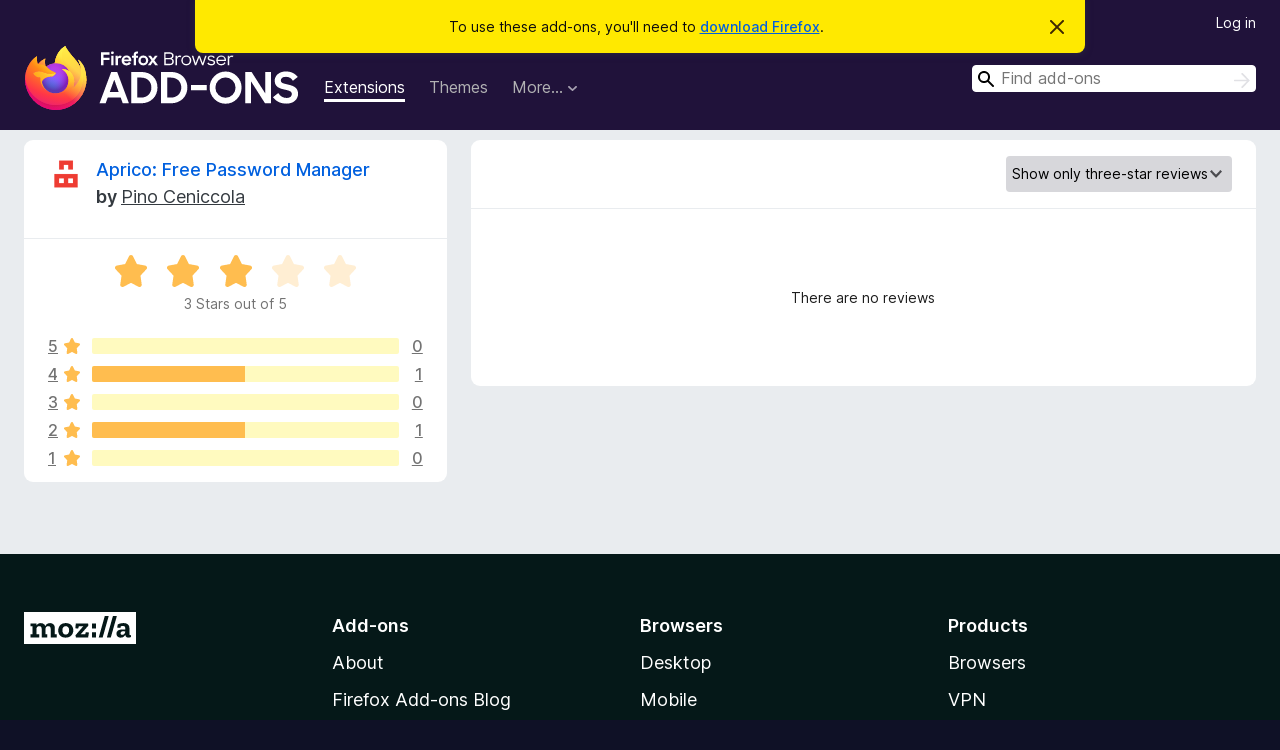

--- FILE ---
content_type: text/html; charset=utf-8
request_url: https://addons.mozilla.org/en-US/firefox/addon/aprico-free-password-manager/reviews/?score=3
body_size: 6748
content:
<!DOCTYPE html>
<html lang="en-US" dir="ltr"><head><title data-react-helmet="true">Reviews for Aprico: Free Password Manager – Add-ons for Firefox (en-US)</title><meta charSet="utf-8"/><meta name="viewport" content="width=device-width, initial-scale=1"/><link href="/static-frontend/Inter-roman-subset-en_de_fr_ru_es_pt_pl_it.var.2ce5ad921c3602b1e5370b3c86033681.woff2" crossorigin="anonymous" rel="preload" as="font" type="font/woff2"/><link href="/static-frontend/amo-2c9b371cc4de1aad916e.css" integrity="sha512-xpIl0TE0BdHR7KIMx6yfLd2kiIdWqrmXT81oEQ2j3ierwSeZB5WzmlhM7zJEHvI5XqPZYwMlGu/Pk0f13trpzQ==" crossorigin="anonymous" rel="stylesheet" type="text/css"/><meta data-react-helmet="true" name="description" content="Reviews and ratings for Aprico: Free Password Manager. Find out what other users think about Aprico: Free Password Manager and add it to your Firefox Browser."/><link rel="shortcut icon" href="/favicon.ico?v=3"/><link data-react-helmet="true" title="Firefox Add-ons" rel="search" type="application/opensearchdescription+xml" href="/en-US/firefox/opensearch.xml"/><link data-react-helmet="true" rel="canonical" href="https://addons.mozilla.org/en-US/firefox/addon/aprico-free-password-manager/reviews/"/></head><body><div id="react-view"><div class="Page-amo"><header class="Header"><div class="Notice Notice-warning GetFirefoxBanner Notice-dismissible"><div class="Notice-icon"></div><div class="Notice-column"><div class="Notice-content"><p class="Notice-text"><span class="GetFirefoxBanner-content">To use these add-ons, you&#x27;ll need to <a class="Button Button--none GetFirefoxBanner-button" href="https://www.mozilla.org/firefox/download/thanks/?s=direct&amp;utm_campaign=amo-fx-cta&amp;utm_content=banner-download-button&amp;utm_medium=referral&amp;utm_source=addons.mozilla.org">download Firefox</a>.</span></p></div></div><div class="Notice-dismisser"><button class="Button Button--none Notice-dismisser-button" type="submit"><span class="Icon Icon-inline-content IconXMark Notice-dismisser-icon"><span class="visually-hidden">Dismiss this notice</span><svg class="IconXMark-svg" version="1.1" xmlns="http://www.w3.org/2000/svg" xmlns:xlink="http://www.w3.org/1999/xlink"><g class="IconXMark-path" transform="translate(-1.000000, -1.000000)" fill="#0C0C0D"><path d="M1.293,2.707 C1.03304342,2.45592553 0.928787403,2.08412211 1.02030284,1.73449268 C1.11181828,1.38486324 1.38486324,1.11181828 1.73449268,1.02030284 C2.08412211,0.928787403 2.45592553,1.03304342 2.707,1.293 L8,6.586 L13.293,1.293 C13.5440745,1.03304342 13.9158779,0.928787403 14.2655073,1.02030284 C14.6151368,1.11181828 14.8881817,1.38486324 14.9796972,1.73449268 C15.0712126,2.08412211 14.9669566,2.45592553 14.707,2.707 L9.414,8 L14.707,13.293 C15.0859722,13.6853789 15.0805524,14.3090848 14.6948186,14.6948186 C14.3090848,15.0805524 13.6853789,15.0859722 13.293,14.707 L8,9.414 L2.707,14.707 C2.31462111,15.0859722 1.69091522,15.0805524 1.30518142,14.6948186 C0.919447626,14.3090848 0.91402779,13.6853789 1.293,13.293 L6.586,8 L1.293,2.707 Z"></path></g></svg></span></button></div></div><div class="Header-wrapper"><div class="Header-content"><a class="Header-title" href="/en-US/firefox/"><span class="visually-hidden">Firefox Browser Add-ons</span></a></div><ul class="SectionLinks Header-SectionLinks"><li><a class="SectionLinks-link SectionLinks-link-extension SectionLinks-link--active" href="/en-US/firefox/extensions/">Extensions</a></li><li><a class="SectionLinks-link SectionLinks-link-theme" href="/en-US/firefox/themes/">Themes</a></li><li><div class="DropdownMenu SectionLinks-link SectionLinks-dropdown"><button class="DropdownMenu-button" title="More…" type="button" aria-haspopup="true"><span class="DropdownMenu-button-text">More…</span><span class="Icon Icon-inverted-caret"></span></button><ul class="DropdownMenu-items" aria-hidden="true" aria-label="submenu"><li class="DropdownMenuItem DropdownMenuItem-section SectionLinks-subheader">for Firefox</li><li class="DropdownMenuItem DropdownMenuItem-link"><a class="SectionLinks-dropdownlink" href="/en-US/firefox/language-tools/">Dictionaries &amp; Language Packs</a></li><li class="DropdownMenuItem DropdownMenuItem-section SectionLinks-subheader">Other Browser Sites</li><li class="DropdownMenuItem DropdownMenuItem-link"><a class="SectionLinks-clientApp-android" data-clientapp="android" href="/en-US/android/">Add-ons for Android</a></li></ul></div></li></ul><div class="Header-user-and-external-links"><a class="Button Button--none Header-authenticate-button Header-button Button--micro" href="#login">Log in</a></div><form action="/en-US/firefox/search/" class="SearchForm Header-search-form Header-search-form--desktop" method="GET" data-no-csrf="true" role="search"><div class="AutoSearchInput"><label class="AutoSearchInput-label visually-hidden" for="AutoSearchInput-q">Search</label><div class="AutoSearchInput-search-box"><span class="Icon Icon-magnifying-glass AutoSearchInput-icon-magnifying-glass"></span><div role="combobox" aria-haspopup="listbox" aria-owns="react-autowhatever-1" aria-expanded="false"><input type="search" autoComplete="off" aria-autocomplete="list" aria-controls="react-autowhatever-1" class="AutoSearchInput-query" id="AutoSearchInput-q" maxLength="100" minLength="2" name="q" placeholder="Find add-ons" value=""/><div id="react-autowhatever-1" role="listbox"></div></div><button class="AutoSearchInput-submit-button" type="submit"><span class="visually-hidden">Search</span><span class="Icon Icon-arrow"></span></button></div></div></form></div></header><div class="Page-content"><div class="Page Page-not-homepage"><div class="AppBanner"></div><div class="AddonReviewList AddonReviewList--extension"><section class="Card AddonSummaryCard Card--no-footer"><header class="Card-header"><div class="Card-header-text"><div class="AddonSummaryCard-header"><div class="AddonSummaryCard-header-icon"><a href="/en-US/firefox/addon/aprico-free-password-manager/"><img class="AddonSummaryCard-header-icon-image" src="https://addons.mozilla.org/user-media/addon_icons/1005/1005292-64.png?modified=663cbd01" alt="Add-on icon"/></a></div><div class="AddonSummaryCard-header-text"><h1 class="visually-hidden">Reviews for Aprico: Free Password Manager</h1><h1 class="AddonTitle"><a href="/en-US/firefox/addon/aprico-free-password-manager/">Aprico: Free Password Manager</a><span class="AddonTitle-author"> <!-- -->by<!-- --> <a href="/en-US/firefox/user/14370610/">Pino Ceniccola</a></span></h1></div></div></div></header><div class="Card-contents"><div class="AddonSummaryCard-overallRatingStars"><div class="Rating Rating--large Rating--yellowStars" title="Rated 3 out of 5"><div class="Rating-star Rating-rating-1 Rating-selected-star" title="Rated 3 out of 5"></div><div class="Rating-star Rating-rating-2 Rating-selected-star" title="Rated 3 out of 5"></div><div class="Rating-star Rating-rating-3 Rating-selected-star" title="Rated 3 out of 5"></div><div class="Rating-star Rating-rating-4" title="Rated 3 out of 5"></div><div class="Rating-star Rating-rating-5" title="Rated 3 out of 5"></div><span class="visually-hidden">Rated 3 out of 5</span></div><div class="AddonSummaryCard-addonAverage">3 Stars out of 5</div></div><div class="RatingsByStar"><div class="RatingsByStar-graph"><a class="RatingsByStar-row" rel="nofollow" title="There are no five-star reviews" href="/en-US/firefox/addon/aprico-free-password-manager/reviews/?score=5"><div class="RatingsByStar-star">5<span class="Icon Icon-star-yellow"></span></div></a><a class="RatingsByStar-row" rel="nofollow" title="There are no five-star reviews" href="/en-US/firefox/addon/aprico-free-password-manager/reviews/?score=5"><div class="RatingsByStar-barContainer"><div class="RatingsByStar-bar RatingsByStar-barFrame"><div class="RatingsByStar-bar RatingsByStar-barValue RatingsByStar-barValue--0pct RatingsByStar-partialBar"></div></div></div></a><a class="RatingsByStar-row" rel="nofollow" title="There are no five-star reviews" href="/en-US/firefox/addon/aprico-free-password-manager/reviews/?score=5"><div class="RatingsByStar-count">0</div></a><a class="RatingsByStar-row" rel="nofollow" title="Read the 1 four-star review" href="/en-US/firefox/addon/aprico-free-password-manager/reviews/?score=4"><div class="RatingsByStar-star">4<span class="Icon Icon-star-yellow"></span></div></a><a class="RatingsByStar-row" rel="nofollow" title="Read the 1 four-star review" href="/en-US/firefox/addon/aprico-free-password-manager/reviews/?score=4"><div class="RatingsByStar-barContainer"><div class="RatingsByStar-bar RatingsByStar-barFrame"><div class="RatingsByStar-bar RatingsByStar-barValue RatingsByStar-barValue--50pct RatingsByStar-partialBar"></div></div></div></a><a class="RatingsByStar-row" rel="nofollow" title="Read the 1 four-star review" href="/en-US/firefox/addon/aprico-free-password-manager/reviews/?score=4"><div class="RatingsByStar-count">1</div></a><a class="RatingsByStar-row" rel="nofollow" title="There are no three-star reviews" href="/en-US/firefox/addon/aprico-free-password-manager/reviews/?score=3"><div class="RatingsByStar-star">3<span class="Icon Icon-star-yellow"></span></div></a><a class="RatingsByStar-row" rel="nofollow" title="There are no three-star reviews" href="/en-US/firefox/addon/aprico-free-password-manager/reviews/?score=3"><div class="RatingsByStar-barContainer"><div class="RatingsByStar-bar RatingsByStar-barFrame"><div class="RatingsByStar-bar RatingsByStar-barValue RatingsByStar-barValue--0pct RatingsByStar-partialBar"></div></div></div></a><a class="RatingsByStar-row" rel="nofollow" title="There are no three-star reviews" href="/en-US/firefox/addon/aprico-free-password-manager/reviews/?score=3"><div class="RatingsByStar-count">0</div></a><a class="RatingsByStar-row" rel="nofollow" title="Read the 1 two-star review" href="/en-US/firefox/addon/aprico-free-password-manager/reviews/?score=2"><div class="RatingsByStar-star">2<span class="Icon Icon-star-yellow"></span></div></a><a class="RatingsByStar-row" rel="nofollow" title="Read the 1 two-star review" href="/en-US/firefox/addon/aprico-free-password-manager/reviews/?score=2"><div class="RatingsByStar-barContainer"><div class="RatingsByStar-bar RatingsByStar-barFrame"><div class="RatingsByStar-bar RatingsByStar-barValue RatingsByStar-barValue--50pct RatingsByStar-partialBar"></div></div></div></a><a class="RatingsByStar-row" rel="nofollow" title="Read the 1 two-star review" href="/en-US/firefox/addon/aprico-free-password-manager/reviews/?score=2"><div class="RatingsByStar-count">1</div></a><a class="RatingsByStar-row" rel="nofollow" title="There are no one-star reviews" href="/en-US/firefox/addon/aprico-free-password-manager/reviews/?score=1"><div class="RatingsByStar-star">1<span class="Icon Icon-star-yellow"></span></div></a><a class="RatingsByStar-row" rel="nofollow" title="There are no one-star reviews" href="/en-US/firefox/addon/aprico-free-password-manager/reviews/?score=1"><div class="RatingsByStar-barContainer"><div class="RatingsByStar-bar RatingsByStar-barFrame"><div class="RatingsByStar-bar RatingsByStar-barValue RatingsByStar-barValue--0pct RatingsByStar-partialBar"></div></div></div></a><a class="RatingsByStar-row" rel="nofollow" title="There are no one-star reviews" href="/en-US/firefox/addon/aprico-free-password-manager/reviews/?score=1"><div class="RatingsByStar-count">0</div></a></div></div></div></section><div class="AddonReviewList-reviews"><section class="Card Card--no-footer"><header class="Card-header"><div class="Card-header-text"><div class="AddonReviewList-cardListHeader"><div class="AddonReviewList-reviewCount"></div><div class="AddonReviewList-filterByScore"><select class="Select AddonReviewList-filterByScoreSelector"><option value="SHOW_ALL_REVIEWS">Show all reviews</option><option value="5">Show only five-star reviews</option><option value="4">Show only four-star reviews</option><option value="3" selected="">Show only three-star reviews</option><option value="2">Show only two-star reviews</option><option value="1">Show only one-star reviews</option></select></div></div></div></header><div class="Card-contents"><p class="AddonReviewList-noReviews">There are no reviews</p></div></section></div></div></div></div><footer class="Footer"><div class="Footer-wrapper"><div class="Footer-mozilla-link-wrapper"><a class="Footer-mozilla-link" href="https://mozilla.org/" title="Go to Mozilla&#x27;s homepage"><span class="Icon Icon-mozilla Footer-mozilla-logo"><span class="visually-hidden">Go to Mozilla&#x27;s homepage</span></span></a></div><section class="Footer-amo-links"><h4 class="Footer-links-header"><a href="/en-US/firefox/">Add-ons</a></h4><ul class="Footer-links"><li><a href="/en-US/about">About</a></li><li><a class="Footer-blog-link" href="/blog/">Firefox Add-ons Blog</a></li><li><a class="Footer-extension-workshop-link" href="https://extensionworkshop.com/?utm_content=footer-link&amp;utm_medium=referral&amp;utm_source=addons.mozilla.org">Extension Workshop</a></li><li><a href="/en-US/developers/">Developer Hub</a></li><li><a class="Footer-developer-policies-link" href="https://extensionworkshop.com/documentation/publish/add-on-policies/?utm_medium=photon-footer&amp;utm_source=addons.mozilla.org">Developer Policies</a></li><li><a class="Footer-community-blog-link" href="https://blog.mozilla.com/addons?utm_content=footer-link&amp;utm_medium=referral&amp;utm_source=addons.mozilla.org">Community Blog</a></li><li><a href="https://discourse.mozilla-community.org/c/add-ons">Forum</a></li><li><a class="Footer-bug-report-link" href="https://developer.mozilla.org/docs/Mozilla/Add-ons/Contact_us">Report a bug</a></li><li><a href="/en-US/review_guide">Review Guide</a></li></ul></section><section class="Footer-browsers-links"><h4 class="Footer-links-header">Browsers</h4><ul class="Footer-links"><li><a class="Footer-desktop-link" href="https://www.mozilla.org/firefox/new/?utm_content=footer-link&amp;utm_medium=referral&amp;utm_source=addons.mozilla.org">Desktop</a></li><li><a class="Footer-mobile-link" href="https://www.mozilla.org/firefox/mobile/?utm_content=footer-link&amp;utm_medium=referral&amp;utm_source=addons.mozilla.org">Mobile</a></li><li><a class="Footer-enterprise-link" href="https://www.mozilla.org/firefox/enterprise/?utm_content=footer-link&amp;utm_medium=referral&amp;utm_source=addons.mozilla.org">Enterprise</a></li></ul></section><section class="Footer-product-links"><h4 class="Footer-links-header">Products</h4><ul class="Footer-links"><li><a class="Footer-browsers-link" href="https://www.mozilla.org/firefox/browsers/?utm_content=footer-link&amp;utm_medium=referral&amp;utm_source=addons.mozilla.org">Browsers</a></li><li><a class="Footer-vpn-link" href="https://www.mozilla.org/products/vpn/?utm_content=footer-link&amp;utm_medium=referral&amp;utm_source=addons.mozilla.org#pricing">VPN</a></li><li><a class="Footer-relay-link" href="https://relay.firefox.com/?utm_content=footer-link&amp;utm_medium=referral&amp;utm_source=addons.mozilla.org">Relay</a></li><li><a class="Footer-monitor-link" href="https://monitor.firefox.com/?utm_content=footer-link&amp;utm_medium=referral&amp;utm_source=addons.mozilla.org">Monitor</a></li><li><a class="Footer-pocket-link" href="https://getpocket.com?utm_content=footer-link&amp;utm_medium=referral&amp;utm_source=addons.mozilla.org">Pocket</a></li></ul><ul class="Footer-links Footer-links-social"><li class="Footer-link-social"><a href="https://bsky.app/profile/firefox.com"><span class="Icon Icon-bluesky"><span class="visually-hidden">Bluesky (@firefox.com)</span></span></a></li><li class="Footer-link-social"><a href="https://www.instagram.com/firefox/"><span class="Icon Icon-instagram"><span class="visually-hidden">Instagram (Firefox)</span></span></a></li><li class="Footer-link-social"><a href="https://www.youtube.com/firefoxchannel"><span class="Icon Icon-youtube"><span class="visually-hidden">YouTube (firefoxchannel)</span></span></a></li></ul></section><ul class="Footer-legal-links"><li><a class="Footer-privacy-link" href="https://www.mozilla.org/privacy/websites/">Privacy</a></li><li><a class="Footer-cookies-link" href="https://www.mozilla.org/privacy/websites/">Cookies</a></li><li><a class="Footer-legal-link" href="https://www.mozilla.org/about/legal/amo-policies/">Legal</a></li></ul><p class="Footer-copyright">Except where otherwise <a href="https://www.mozilla.org/en-US/about/legal/">noted</a>, content on this site is licensed under the <a href="https://creativecommons.org/licenses/by-sa/3.0/">Creative Commons Attribution Share-Alike License v3.0</a> or any later version.</p><div class="Footer-language-picker"><div class="LanguagePicker"><label for="lang-picker" class="LanguagePicker-header">Change language</label><select class="LanguagePicker-selector" id="lang-picker"><option value="cs">Čeština</option><option value="de">Deutsch</option><option value="dsb">Dolnoserbšćina</option><option value="el">Ελληνικά</option><option value="en-CA">English (Canadian)</option><option value="en-GB">English (British)</option><option value="en-US" selected="">English (US)</option><option value="es-AR">Español (de Argentina)</option><option value="es-CL">Español (de Chile)</option><option value="es-ES">Español (de España)</option><option value="es-MX">Español (de México)</option><option value="fi">suomi</option><option value="fr">Français</option><option value="fur">Furlan</option><option value="fy-NL">Frysk</option><option value="he">עברית</option><option value="hr">Hrvatski</option><option value="hsb">Hornjoserbsce</option><option value="hu">magyar</option><option value="ia">Interlingua</option><option value="it">Italiano</option><option value="ja">日本語</option><option value="ka">ქართული</option><option value="kab">Taqbaylit</option><option value="ko">한국어</option><option value="nb-NO">Norsk bokmål</option><option value="nl">Nederlands</option><option value="nn-NO">Norsk nynorsk</option><option value="pl">Polski</option><option value="pt-BR">Português (do Brasil)</option><option value="pt-PT">Português (Europeu)</option><option value="ro">Română</option><option value="ru">Русский</option><option value="sk">slovenčina</option><option value="sl">Slovenščina</option><option value="sq">Shqip</option><option value="sv-SE">Svenska</option><option value="tr">Türkçe</option><option value="uk">Українська</option><option value="vi">Tiếng Việt</option><option value="zh-CN">中文 (简体)</option><option value="zh-TW">正體中文 (繁體)</option></select></div></div></div></footer></div></div><script type="application/json" id="redux-store-state">{"abuse":{"byGUID":{},"loading":false},"addons":{"byID":{"1005292":{"authors":[{"id":14370610,"name":"Pino Ceniccola","url":"https:\u002F\u002Faddons.mozilla.org\u002Fen-US\u002Ffirefox\u002Fuser\u002F14370610\u002F","username":"be_p","picture_url":"https:\u002F\u002Faddons.mozilla.org\u002Fuser-media\u002Fuserpics\u002F10\u002F0610\u002F14370610\u002F14370610.png?modified=1540202080"}],"average_daily_users":0,"categories":["privacy-security"],"contributions_url":"","created":"2018-10-22T11:49:35Z","default_locale":"en-US","description":"Are you still using the same password for every website\u002Fapp you sign up for? In your workplace lan there is a “Passwords.docx” file full of sensitive data? You heard about password managers but they are no way easy to setup and use?\n\n\u003Cstrong\u003EIntroducing Aprico\u003C\u002Fstrong\u003E: A different kind of password manager.\n\nAprico deterministically generates for you a unique, secure password for every account you’ll ever need. And you just need to remember an ID and a Master Password.\n\nAprico also doesn’t need to store or sync any vault or any other kind of data. You don’t even need to create an account in order to use it.\n\n\u003Cstrong\u003EDead Simple\u003C\u002Fstrong\u003E\nAprico UX was designed from its inception to be as simple and frictionless as possible.\n\n\u003Cstrong\u003EPrivacy Oriented\u003C\u002Fstrong\u003E\nAprico works 100% in your browser. No data will ever be sent to any server or cloud.\n\n\u003Cstrong\u003EWorks everywhere\u003C\u002Fstrong\u003E\nYou can use Aprico online, with your smartphone and directly in your browser with this web extension.\n\n\u003Cstrong\u003ESecure\u003C\u002Fstrong\u003E\nAprico generates your password using “scrypt”, one of the strongest cryptography algorithm out there.\n\n\u003Cstrong\u003EOpen Source\u003C\u002Fstrong\u003E\nAprico is free and open-source software. Everyone is free to review, audit, and contribute to it. Source code is on \u003Ca href=\"https:\u002F\u002Fprod.outgoing.prod.webservices.mozgcp.net\u002Fv1\u002F355200b0267241ccdf123ac8b13cd2076eec2cb36a60f409a8ed598d240e71d6\u002Fhttps%3A\u002F\u002Fgithub.com\u002Faprico-org\" rel=\"nofollow\"\u003EGitHub\u003C\u002Fa\u003E.","developer_comments":null,"edit_url":"https:\u002F\u002Faddons.mozilla.org\u002Fen-US\u002Fdevelopers\u002Faddon\u002Faprico-free-password-manager\u002Fedit","guid":"{d203afaf-92f1-402e-8d9f-c3e30bb12870}","has_eula":false,"has_privacy_policy":false,"homepage":{"url":"https:\u002F\u002Faprico.org","outgoing":"https:\u002F\u002Fprod.outgoing.prod.webservices.mozgcp.net\u002Fv1\u002F28004a11ee11599087efae322aa034f598b3d05f64fb49c446894bbb36f70e88\u002Fhttps%3A\u002F\u002Faprico.org"},"icon_url":"https:\u002F\u002Faddons.mozilla.org\u002Fuser-media\u002Faddon_icons\u002F1005\u002F1005292-64.png?modified=663cbd01","icons":{"32":"https:\u002F\u002Faddons.mozilla.org\u002Fuser-media\u002Faddon_icons\u002F1005\u002F1005292-32.png?modified=663cbd01","64":"https:\u002F\u002Faddons.mozilla.org\u002Fuser-media\u002Faddon_icons\u002F1005\u002F1005292-64.png?modified=663cbd01","128":"https:\u002F\u002Faddons.mozilla.org\u002Fuser-media\u002Faddon_icons\u002F1005\u002F1005292-128.png?modified=663cbd01"},"id":1005292,"is_disabled":false,"is_experimental":false,"is_noindexed":false,"last_updated":"2019-06-05T08:10:09Z","name":"Aprico: Free Password Manager","previews":[{"h":800,"src":"https:\u002F\u002Faddons.mozilla.org\u002Fuser-media\u002Fpreviews\u002Ffull\u002F210\u002F210003.png?modified=1622133769","thumbnail_h":333,"thumbnail_src":"https:\u002F\u002Faddons.mozilla.org\u002Fuser-media\u002Fpreviews\u002Fthumbs\u002F210\u002F210003.jpg?modified=1622133769","thumbnail_w":533,"title":null,"w":1280}],"promoted":[],"ratings":{"average":3,"bayesian_average":2.029437578893122,"count":2,"text_count":1,"grouped_counts":{"1":0,"2":1,"3":0,"4":1,"5":0}},"requires_payment":false,"review_url":"https:\u002F\u002Faddons.mozilla.org\u002Fen-US\u002Freviewers\u002Freview\u002F1005292","slug":"aprico-free-password-manager","status":"public","summary":"Aprico is a different kind of password manager: You enter a single master password and it generates a unique, secure password for every account you need. Give it a try: It's so easy you don't even need to register for an account to use it.","support_email":"pino@aprico.org","support_url":{"url":"https:\u002F\u002Faprico.org","outgoing":"https:\u002F\u002Fprod.outgoing.prod.webservices.mozgcp.net\u002Fv1\u002F28004a11ee11599087efae322aa034f598b3d05f64fb49c446894bbb36f70e88\u002Fhttps%3A\u002F\u002Faprico.org"},"tags":["password manager","security"],"type":"extension","url":"https:\u002F\u002Faddons.mozilla.org\u002Fen-US\u002Ffirefox\u002Faddon\u002Faprico-free-password-manager\u002F","weekly_downloads":0,"currentVersionId":4471790,"isMozillaSignedExtension":false,"isAndroidCompatible":false}},"byIdInURL":{"aprico-free-password-manager":1005292},"byGUID":{"{d203afaf-92f1-402e-8d9f-c3e30bb12870}":1005292},"bySlug":{"aprico-free-password-manager":1005292},"infoBySlug":{},"lang":"en-US","loadingByIdInURL":{"aprico-free-password-manager":false}},"addonsByAuthors":{"byAddonId":{},"byAddonSlug":{},"byAuthorId":{},"countFor":{},"lang":"en-US","loadingFor":{}},"api":{"clientApp":"firefox","lang":"en-US","regionCode":"US","requestId":"38b410b0-dd66-4210-9902-f6f5684df6d2","token":null,"userAgent":"Mozilla\u002F5.0 (Macintosh; Intel Mac OS X 10_15_7) AppleWebKit\u002F537.36 (KHTML, like Gecko) Chrome\u002F131.0.0.0 Safari\u002F537.36; ClaudeBot\u002F1.0; +claudebot@anthropic.com)","userAgentInfo":{"browser":{"name":"Chrome","version":"131.0.0.0","major":"131"},"device":{"vendor":"Apple","model":"Macintosh"},"os":{"name":"Mac OS","version":"10.15.7"}}},"autocomplete":{"lang":"en-US","loading":false,"suggestions":[]},"blocks":{"blocks":{},"lang":"en-US"},"categories":{"categories":null,"loading":false},"collections":{"byId":{},"bySlug":{},"current":{"id":null,"loading":false},"userCollections":{},"addonInCollections":{},"isCollectionBeingModified":false,"hasAddonBeenAdded":false,"hasAddonBeenRemoved":false,"editingCollectionDetails":false,"lang":"en-US"},"collectionAbuseReports":{"byCollectionId":{}},"errors":{"src\u002Famo\u002Fpages\u002FAddonReviewList\u002Findex.js-aprico-free-password-manager-":null},"errorPage":{"clearOnNext":true,"error":null,"hasError":false,"statusCode":null},"experiments":{},"home":{"homeShelves":null,"isLoading":false,"lang":"en-US","resetStateOnNextChange":false,"resultsLoaded":false,"shelves":{}},"installations":{},"landing":{"addonType":null,"category":null,"recommended":{"count":0,"results":[]},"highlyRated":{"count":0,"results":[]},"lang":"en-US","loading":false,"trending":{"count":0,"results":[]},"resultsLoaded":false},"languageTools":{"byID":{},"lang":"en-US"},"recommendations":{"byGuid":{},"lang":"en-US"},"redirectTo":{"url":null,"status":null},"reviews":{"lang":"en-US","permissions":{},"byAddon":{"aprico-free-password-manager":{"data":{"pageSize":25,"reviewCount":0,"reviews":[]},"page":"1","score":"3"}},"byId":{},"byUserId":{},"latestUserReview":{},"view":{},"loadingForSlug":{"aprico-free-password-manager":false}},"search":{"count":0,"filters":null,"lang":"en-US","loading":false,"pageSize":null,"results":[],"pageCount":0},"site":{"readOnly":false,"notice":null,"loadedPageIsAnonymous":false},"suggestions":{"forCollection":{},"lang":"en-US","loading":false},"uiState":{},"userAbuseReports":{"byUserId":{}},"users":{"currentUserID":null,"byID":{},"byUsername":{},"isUpdating":false,"userPageBeingViewed":{"loading":false,"userId":null},"isUnsubscribedFor":{},"currentUserWasLoggedOut":false,"resetStateOnNextChange":false},"versions":{"byId":{"4471790":{"compatibility":{"firefox":{"min":"48.0","max":"*"}},"id":4471790,"isStrictCompatibilityEnabled":false,"license":{"isCustom":false,"name":"GNU General Public License v3.0 only","text":null,"url":"https:\u002F\u002Fspdx.org\u002Flicenses\u002FGPL-3.0-only.html"},"file":{"id":3016167,"created":"2019-06-05T08:05:44Z","hash":"sha256:e98e963469cc3e3dd9b9f8d9f48926f17b716499f24a65800c2c1ec5a1ff04e8","is_mozilla_signed_extension":false,"size":43538,"status":"public","url":"https:\u002F\u002Faddons.mozilla.org\u002Ffirefox\u002Fdownloads\u002Ffile\u002F3016167\u002Faprico_free_password_manager-0.2.0.xpi","permissions":["activeTab","storage","clipboardWrite"],"optional_permissions":[],"host_permissions":[],"data_collection_permissions":[],"optional_data_collection_permissions":[]},"releaseNotes":null,"version":"0.2.0"}},"bySlug":{},"lang":"en-US"},"viewContext":{"context":"VIEW_CONTEXT_HOME"},"router":{"location":{"pathname":"\u002Fen-US\u002Ffirefox\u002Faddon\u002Faprico-free-password-manager\u002Freviews\u002F","search":"?score=3","hash":"","key":"mxnwxy","query":{"score":"3"}},"action":"POP"}}</script><script async="" src="https://www.google-analytics.com/analytics.js"></script><script async="" src="https://www.googletagmanager.com/gtag/js?id=G-B9CY1C9VBC"></script><script src="/static-frontend/amo-e3a228f9f5c3f0f2a7fb.js" integrity="sha512-KKwenSFDMB6Dr2kkeIr1zUguIaP5pv6V+KGJbls7FVbYsqoa0yXH+9nh6+Lhx+uBDT5YSUoD5jJN9tBXF4cGtw==" crossorigin="anonymous"></script></body></html>